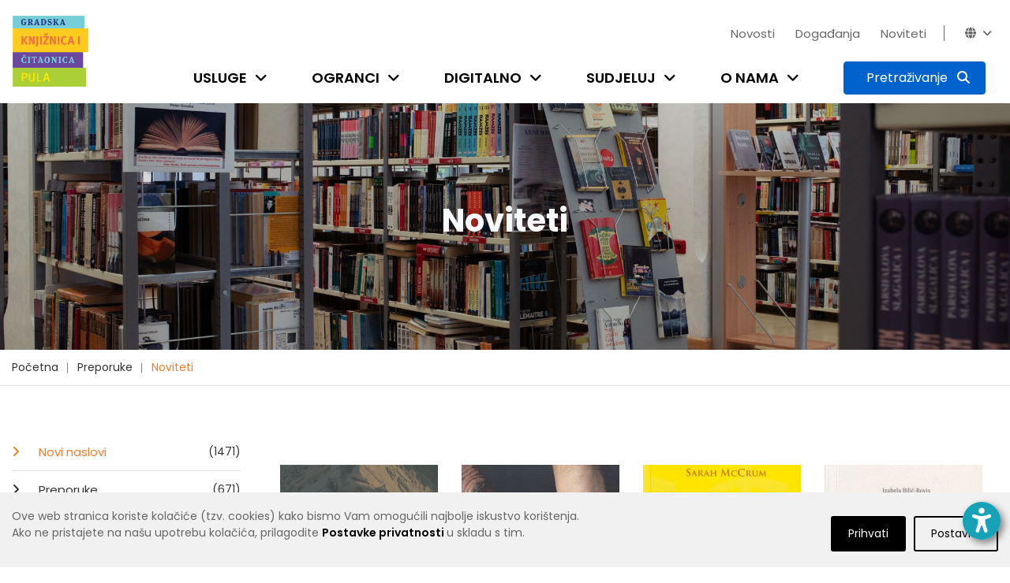

--- FILE ---
content_type: text/html; charset=utf-8
request_url: https://www.gkc-pula.hr/hr/preporuke/noviteti/?page=5&tags=ekonomija+i+novac%2Cumjetnost+i+kultura%2Cpoezija%2Ckratke+pri%C4%8De+i+eseji%2Cpublicistika%2Cputopisi
body_size: 12945
content:


<!doctype html>
<html class="no-js" lang="en" >

<head>
    <meta charset="utf-8">
    <meta http-equiv="x-ua-compatible" content="ie=edge">

    
    <title>Gradska knjižnica i čitaonica Pula - Noviteti</title>

    <meta name="description" content="">
    <meta name="viewport" content="width=device-width, initial-scale=1">

    
    

    <!-- Favicon -->
    <link rel="shortcut icon" type="image/x-icon" href="/static/img/favicon.png">

    <!-- all css here -->
    
        <link rel="stylesheet" type="text/css" href="/static/dist/css/main.min.css">
    

    
    

    <!-- Icons -->
    <link rel="stylesheet" href="/static/css/fontawesome-6.5.2/css/all.min.css"> 

    <link rel="preconnect" href="https://fonts.gstatic.com">
    <link href="https://fonts.googleapis.com/css2?family=Poppins:wght@100;200;300;400;500;600;700;800;900&display=swap" rel="stylesheet">

    <!-- django-privacy-mgmt -->
    

<script src="/static/django_privacy_mgmt/js/libs/jquery.cookie.2.2.0.js"></script>
<script src="/static/django_privacy_mgmt/js/main.js"></script>
    <!--  -->

    <!-- DjangoCMS's styles (must be out of block tag) -->
    
    <link rel="stylesheet" type="text/css" href="/static/django_privacy_mgmt/css/main.css" media="screen"/>
    <link rel="stylesheet" type="text/css" href="/static/css/django_privacy_mgmt/custom_style.css"/>


<link rel="stylesheet" href="/static/css/django_privacy_mgmt/custom_style.css" type="text/css">


</head>

<body class="home-5 ">
    
    <!-- django-privacy-mgmt -->
    







<div id="privacy-banner" class="cookie-bar js-cookie-bar" style="display: none">
    <div class="container banner-container">
        
        <div class="row">
            <div class="banner-text  col-md-7 col-lg-8">
                Ove web stranica koriste kolačiće (tzv. cookies) kako bismo Vam omogućili najbolje iskustvo korištenja.<br class="text-break">Ako ne pristajete na našu upotrebu kolačića, prilagodite <a href="#" class="js-cookie-settings"><strong>Postavke privatnosti </strong></a>u skladu s tim.<br>
            </div>
            <div class="banner-buttons  col-md-5 col-lg-4">
                <a href="#" class="js-cookie-settings banner-settings-button">Postavke</a>
                <a href="#" class="js-cookie-accept banner-accept-button">Prihvati</a>
            </div>
        </div>
    </div>
</div>

    <!-- accessibility -->
    

<div id="acc_toolbar">
    <ul class="options">
        <li>
            <button id="_reset" class="btn btn-small btn-info" type="button" aria-label="Reset font size"><i class="fa fa-times-circle"></i></button>
        </li>
        <li>
            <button id="_increase_font" class="btn btn-small btn-info" type="button" aria-label="Increase font size">+A</button>
        </li>
        <li>
            <button id="_decrease_font" class="btn btn-small btn-info" type="button" aria-label="Decrease font size">-A</button>
        </li>

        
        <li  class="d-none">
            <button id="_grayscale_filter" class="btn btn-small btn-info" type="button"
                    aria-label="Toggle grayscale filter">
                <i class="fa fa-adjust"></i>
            </button>
        </li>
        <li   class="d-none">
            <button id="_invert_filter" class="btn btn-small btn-info" type="button"
                    aria-label="Toggle invert filter">
                <i class="fa fa-tint"></i>
            </button>
        </li>
        

        <li>
            <button id="_high_contrast" class="btn btn-small btn-info" stype="button"
                    aria-label="Toggle high contrast">
                <i class="fa fa-low-vision"></i>
            </button>
        </li>
    </ul>
</div>
<div>
    <button id="_acc_toggle" aria-label="Open accessibility toolbar"><i class="fa fa-universal-access"></i></button>
</div>


    
    

    
    

    
    <!-- header-area-start -->
    <header>
        
        <!-- header-mid-area-start -->
        <div class="header-mid-area">
			<div class="container position-relative">
                <div class="logo-area d-none d-lg-block">
                    <a href="/"><img src="/static/img/logo/gkc-logo-s.png" alt="logo" style="height: 90px; width: auto;"/></a>
                </div>
				<div class="row ml-0 mr-0">
					<div class="col-12 d-flex flex-column justify-content-between">
                        <div class="row justify-content-lg-end justify-content-center pt-lg-4">
                            <div class="account-area language-area text-right d-flex">
                                <ul class="top-bar-menu pages">
                                    
    <li class="cms-menu-item">
        <a href="/hr/novosti/">Novosti</a>
    </li>

    <li class="cms-menu-item">
        <a href="/hr/dogadjanja/">Događanja</a>
    </li>

    <li class="cms-menu-item">
        <a href="/hr/preporuke/noviteti/">Noviteti</a>
    </li>


                                    
                                    <li class="close-icon"><i class="fa fa-close"></i></li>
                                    
                                </ul>
                                <ul class="top-bar-menu languages">
                                    
                                    <li id="top_bar_links_toggle"><a href="#!">Novosti<i class="fa fa-angle-down"></i></a></li>
                                    
                                    <li class="horizontal-menu-divider"><span></span></li>
                                    





<li id="lang_dropdown_toggle" tabindex="0"><i class="fa fa-globe"></i><i class="fa fa-angle-down"></i></i>
    <div class="header-sub">
        <ul>
            
                
                <li class="lang-choice lang-active" data-lang-code="hr"><a href="javascript:void();">Hrvatski</a></li>
                
            
                
                <li class="lang-choice " data-lang-code="it"><a href="javascript:void();">Talijanski</a></li>
                
            
            <li class="d-sm-none"><i class="fa fa-close"></i></li>
        </ul>
    </div>
</li>

                                </ul>
                            </div>
                        </div>
                        <div class="row justify-content-end">
                            <div class="menu-area d-lg-block d-none">
                                <nav>
                                    <ul>
                                        
                                        


	<li class="child">
		<a href="/hr/usluge/upis-i-posudba/">Usluge</a>
		<span class="submenu-trigger" tabindex="0" aria-label="Open submenu"><i class="fa fa-angle-down"></i></span>
	
		<div class="sub-menu">
			<ul>
				


	<li class="child">
		<a href="/hr/usluge/upis-i-posudba/">Učlanjenje u knjižnicu</a>
		
	
	</li>

	<li class="child">
		<a href="/hr/usluge/posudba-vracanje-rezervacija/">Posudba, vraćanje, rezervacija</a>
		
	
	</li>

	<li class="child">
		<a href="/hr/usluge/medjuknjiznicna-posudba/">Međuknjižnična posudba</a>
		
	
	</li>

	<li class="child">
		<a href="/hr/usluge/knjiznicna-gradja/">Knjižnični fond</a>
		
	
	</li>

	<li class="child">
		<a href="/hr/usluge/digitalne-usluge/">Digitalne usluge</a>
		
	
	</li>

	<li class="child">
		<a href="/hr/usluge/internet-i-racunala/">Internet i računala</a>
		
	
	</li>

	<li class="child">
		<a href="/hr/usluge/citaonice/">Čitaonice</a>
		
	
	</li>

	<li class="child">
		<a href="/hr/usluge/knjigomat/">Knjigomat</a>
		
	
	</li>

	<li class="child">
		<a href="/hr/usluge/informacijske-usluge/">Informacijske usluge</a>
		
	
	</li>

	<li class="child">
		<a href="/hr/usluge/knjiga-na-poziv/">Knjiga na poziv</a>
		
	
	</li>

	<li class="child">
		<a href="/hr/usluge/organizacija-programa/">Organizacija programa</a>
		
	
	</li>

	<li class="child">
		<a href="/hr/usluge/cjenik-usluga/">Cjenik usluga</a>
		
	
	</li>

	<li class="child">
		<a href="/hr/usluge/cesta-pitanja/">Česta pitanja</a>
		
	
	</li>


			</ul>
		</div>
	
	</li>

	<li class="child">
		<a href="/hr/ogranci/sredisnja-knjiznica/">Ogranci</a>
		<span class="submenu-trigger" tabindex="0" aria-label="Open submenu"><i class="fa fa-angle-down"></i></span>
	
		<div class="sub-menu">
			<ul>
				


	<li class="child">
		<a href="/hr/ogranci/sredisnja-knjiznica/">Središnja knjižnica</a>
		
	
	</li>

	<li class="child">
		<a href="/hr/ogranci/djecja-knjiznica/">Dječja knjižnica</a>
		
	
	</li>

	<li class="child">
		<a href="/hr/ogranci/knjiznica-veruda/">Knjižnica Veruda</a>
		
	
	</li>

	<li class="child">
		<a href="/hr/ogranci/citaonica-kluba-umirovljenika/">Čitaonica Kluba umirovljenika Pula</a>
		
	
	</li>

	<li class="child">
		<a href="/hr/ogranci/knjiznica-vodnjan/">Knjižnica Vodnjan</a>
		
	
	</li>

	<li class="child">
		<a href="/hr/ogranci/kniznica-zminj/">Knjižnica Žminj</a>
		
	
	</li>

	<li class="child">
		<a href="/hr/ogranci/knjiznicni-stacionar-santorio/">Knjižnični stacionar &quot;Santorio&quot;</a>
		
	
	</li>


			</ul>
		</div>
	
	</li>

	<li class="child">
		<a href="/hr/digitalno/e-katalog/">Digitalno</a>
		<span class="submenu-trigger" tabindex="0" aria-label="Open submenu"><i class="fa fa-angle-down"></i></span>
	
		<div class="sub-menu">
			<ul>
				


	<li class="child">
		<a href="/hr/digitalno/e-katalog/">E-katalog</a>
		
	
	</li>

	<li class="child">
		<a href="/hr/digitalno/posudba-e-knjiga/">Posudba e-knjiga</a>
		
	
	</li>

	<li class="child">
		<a href="/hr/digitalno/upute-za-aplikaciju-e-zaki/">Upute za aplikaciju eZaKi</a>
		
	
	</li>

	<li class="child">
		<a href="/hr/digitalno/digitalizirana-gradja/">Digitalizirana građa</a>
		
	
	</li>

	<li class="child">
		<a href="/hr/digitalno/e-obrasci/">E-obrasci</a>
		
	
	</li>

	<li class="child">
		<a href="/hr/digitalno/drustvene-mreze/">Društvene mreže</a>
		
	
	</li>

	<li class="child">
		<a href="/hr/digitalno/e-izvori/">E-izvori</a>
		
	
	</li>

	<li class="child">
		<a href="/hr/digitalno/retrolab/">RetroLab</a>
		
	
	</li>


			</ul>
		</div>
	
	</li>

	<li class="child">
		<a href="/hr/sudjeluj/kako-darovati-gradju/">Sudjeluj</a>
		<span class="submenu-trigger" tabindex="0" aria-label="Open submenu"><i class="fa fa-angle-down"></i></span>
	
		<div class="sub-menu">
			<ul>
				


	<li class="child">
		<a href="/hr/sudjeluj/kako-darovati-gradju/">Kako darovati građu</a>
		
	
	</li>

	<li class="child">
		<a href="/hr/sudjeluj/pitaj-knjiznicare/">Pitaj knjižničare</a>
		
	
	</li>

	<li class="child">
		<a href="/hr/sudjeluj/predlozi-suradnju/">Predloži suradnju</a>
		
	
	</li>

	<li class="child">
		<a href="/hr/sudjeluj/kako-darovati-knjige/">Predloži nabavu knjige</a>
		
	
	</li>

	<li class="child">
		<a href="/hr/sudjeluj/anketa-digitalne-usluge/">Mišljenje korisnika</a>
		
	
	</li>

	<li class="child">
		<a href="/hr/sudjeluj/citateljski-klubovi/">Čitateljski klubovi</a>
		
	
	</li>


			</ul>
		</div>
	
	</li>

	<li class="child">
		<a href="/hr/o-nama/tko-smo/">O nama</a>
		<span class="submenu-trigger" tabindex="0" aria-label="Open submenu"><i class="fa fa-angle-down"></i></span>
	
		<div class="sub-menu">
			<ul>
				


	<li class="child">
		<a href="/hr/o-nama/tko-smo/">Tko smo?</a>
		
	
	</li>

	<li class="child">
		<a href="/hr/o-nama/kratka-povijest/">Kratka povijest</a>
		
	
	</li>

	<li class="child">
		<a href="/hr/o-nama/misija-vizija-vrijednosti/">Misija, vizija, vrijednosti</a>
		
	
	</li>

	<li class="child">
		<a href="/hr/o-nama/mreza-knjiznica/">Mreža knjižnica</a>
		
	
	</li>

	<li class="child">
		<a href="/hr/o-nama/radno-vrijeme/">Radno vrijeme</a>
		
	
	</li>

	<li class="child">
		<a href="/hr/o-nama/sluzbe/">Županijska matična razvojna služba</a>
		
	
	</li>

	<li class="child">
		<a href="/hr/o-nama/sredisnja-knjiznica-talijana/">Središnja knjižnica Talijana</a>
		
	
	</li>

	<li class="child">
		<a href="/hr/o-nama/dokumenti/">Službene informacije</a>
		
	
	</li>

	<li class="child">
		<a href="/hr/o-nama/natjecaji/">Natječaji</a>
		
	
	</li>

	<li class="child">
		<a href="/hr/o-nama/kontakti/">Kontakti</a>
		
	
	</li>

	<li class="child">
		<a href="/hr/o-nama/impresum/">Impresum</a>
		
	
	</li>

	<li class="child">
		<a href="/hr/o-nama/newsletter/">Newsletter</a>
		
	
	</li>


			</ul>
		</div>
	
	</li>


                                        
                                        
                                        
                                        
                                        <li class="search-btn">
                                            <button type="button" class="btn btn-primary active search-toggle-button p-2" data-toggle="collapse" data-target="#search-menu" aria-expanded="false" aria-label="Pretraživanje">
                                                <span><span id="search_label" class="px-2 d-none d-xl-inline">Pretraživanje</span> <i class="fa fa-search p-0 p-xl"></i></span>
                                                <span><i class="fa fa-close p-0"></i></span>
                                            </button>
                                        </li>
                                    </ul>
                                </nav>
                            </div>
                        </div>
					</div>
				</div>
            </div>
            <div class="collapse" id="search-menu">
                <div class="container">
                    <div class="row justify-content-center">
                        <div class="col-11 col-sm-10 ptb-60">
                            <h5 class="text-white font-weight-normal text-center mb-20">Pretraži katalog knjižnice ili web stranicu</h5>

                            <form id="search-form" action="/hr/rezultati-pretrazivanja/" class="top-search-form " method="get">
                                <div class="input-group mb-40 search-menu-input">
                                    <input type="text" class="form-control-lg search__input" name="q" placeholder="Pretraži" aria-label="Pretraži" aria-describedby="basic-addon2">
                                    
                                    
                                    <div class="input-group-append">
                                        <button class="btn btn-info blue-1 katalog__search__btn" type="button">Katalog</button>
                                        <button class="btn btn-primary blue-2" type="submit" form="search-form">Web stranicu</button>
                                    </div>
                                </div>
                            </form>

                            <div class="row justify-content-center search-menu-links">
                                <div class="col-5 col-sm-4"><a href="https://katalog.gkc-pula.hr/" class="text-white font-weight-normal"><i class="fa fa-link"></i> Pretraži skupni katalog gradskih knjižnica u Istri</a></div>
                                <div class="col-5 col-sm-4"><a href="https://www.ibiblos.com/" class="text-white font-weight-normal"><i class="fa fa-link"></i> Pregledaj e-knjige na iBiblosu</a></div>
                            </div>

                        </div>
                    </div>
                </div>
            </div>
		</div>
        <!-- header-mid-area-end -->

        <!-- mobile-menu-area-start -->
        <div class="mobile-menu-area d-lg-none d-block fix">
            <div class="container">
                <div class="row">
                    <div class="col-lg-12">
                        <div class="mobile-menu">
                            <nav id="mobile-menu-active">
                                <ul id="nav">
                                    
                                    


	<li class="child">
		<a href="/hr/usluge/upis-i-posudba/">Usluge</a>
	
			<ul>
				


	<li class="child">
		<a href="/hr/usluge/upis-i-posudba/">Učlanjenje u knjižnicu</a>
	
	</li>

	<li class="child">
		<a href="/hr/usluge/posudba-vracanje-rezervacija/">Posudba, vraćanje, rezervacija</a>
	
	</li>

	<li class="child">
		<a href="/hr/usluge/medjuknjiznicna-posudba/">Međuknjižnična posudba</a>
	
	</li>

	<li class="child">
		<a href="/hr/usluge/knjiznicna-gradja/">Knjižnični fond</a>
	
	</li>

	<li class="child">
		<a href="/hr/usluge/digitalne-usluge/">Digitalne usluge</a>
	
	</li>

	<li class="child">
		<a href="/hr/usluge/internet-i-racunala/">Internet i računala</a>
	
	</li>

	<li class="child">
		<a href="/hr/usluge/citaonice/">Čitaonice</a>
	
	</li>

	<li class="child">
		<a href="/hr/usluge/knjigomat/">Knjigomat</a>
	
	</li>

	<li class="child">
		<a href="/hr/usluge/informacijske-usluge/">Informacijske usluge</a>
	
	</li>

	<li class="child">
		<a href="/hr/usluge/knjiga-na-poziv/">Knjiga na poziv</a>
	
	</li>

	<li class="child">
		<a href="/hr/usluge/organizacija-programa/">Organizacija programa</a>
	
	</li>

	<li class="child">
		<a href="/hr/usluge/cjenik-usluga/">Cjenik usluga</a>
	
	</li>

	<li class="child">
		<a href="/hr/usluge/cesta-pitanja/">Česta pitanja</a>
	
	</li>




			</ul>
	
	</li>

	<li class="child">
		<a href="/hr/ogranci/sredisnja-knjiznica/">Ogranci</a>
	
			<ul>
				


	<li class="child">
		<a href="/hr/ogranci/sredisnja-knjiznica/">Središnja knjižnica</a>
	
	</li>

	<li class="child">
		<a href="/hr/ogranci/djecja-knjiznica/">Dječja knjižnica</a>
	
	</li>

	<li class="child">
		<a href="/hr/ogranci/knjiznica-veruda/">Knjižnica Veruda</a>
	
	</li>

	<li class="child">
		<a href="/hr/ogranci/citaonica-kluba-umirovljenika/">Čitaonica Kluba umirovljenika Pula</a>
	
	</li>

	<li class="child">
		<a href="/hr/ogranci/knjiznica-vodnjan/">Knjižnica Vodnjan</a>
	
	</li>

	<li class="child">
		<a href="/hr/ogranci/kniznica-zminj/">Knjižnica Žminj</a>
	
	</li>

	<li class="child">
		<a href="/hr/ogranci/knjiznicni-stacionar-santorio/">Knjižnični stacionar &quot;Santorio&quot;</a>
	
	</li>




			</ul>
	
	</li>

	<li class="child">
		<a href="/hr/digitalno/e-katalog/">Digitalno</a>
	
			<ul>
				


	<li class="child">
		<a href="/hr/digitalno/e-katalog/">E-katalog</a>
	
	</li>

	<li class="child">
		<a href="/hr/digitalno/posudba-e-knjiga/">Posudba e-knjiga</a>
	
	</li>

	<li class="child">
		<a href="/hr/digitalno/upute-za-aplikaciju-e-zaki/">Upute za aplikaciju eZaKi</a>
	
	</li>

	<li class="child">
		<a href="/hr/digitalno/digitalizirana-gradja/">Digitalizirana građa</a>
	
	</li>

	<li class="child">
		<a href="/hr/digitalno/e-obrasci/">E-obrasci</a>
	
	</li>

	<li class="child">
		<a href="/hr/digitalno/drustvene-mreze/">Društvene mreže</a>
	
	</li>

	<li class="child">
		<a href="/hr/digitalno/e-izvori/">E-izvori</a>
	
	</li>

	<li class="child">
		<a href="/hr/digitalno/retrolab/">RetroLab</a>
	
	</li>




			</ul>
	
	</li>

	<li class="child">
		<a href="/hr/sudjeluj/kako-darovati-gradju/">Sudjeluj</a>
	
			<ul>
				


	<li class="child">
		<a href="/hr/sudjeluj/kako-darovati-gradju/">Kako darovati građu</a>
	
	</li>

	<li class="child">
		<a href="/hr/sudjeluj/pitaj-knjiznicare/">Pitaj knjižničare</a>
	
	</li>

	<li class="child">
		<a href="/hr/sudjeluj/predlozi-suradnju/">Predloži suradnju</a>
	
	</li>

	<li class="child">
		<a href="/hr/sudjeluj/kako-darovati-knjige/">Predloži nabavu knjige</a>
	
	</li>

	<li class="child">
		<a href="/hr/sudjeluj/anketa-digitalne-usluge/">Mišljenje korisnika</a>
	
	</li>

	<li class="child">
		<a href="/hr/sudjeluj/citateljski-klubovi/">Čitateljski klubovi</a>
	
	</li>




			</ul>
	
	</li>

	<li class="child">
		<a href="/hr/o-nama/tko-smo/">O nama</a>
	
			<ul>
				


	<li class="child">
		<a href="/hr/o-nama/tko-smo/">Tko smo?</a>
	
	</li>

	<li class="child">
		<a href="/hr/o-nama/kratka-povijest/">Kratka povijest</a>
	
	</li>

	<li class="child">
		<a href="/hr/o-nama/misija-vizija-vrijednosti/">Misija, vizija, vrijednosti</a>
	
	</li>

	<li class="child">
		<a href="/hr/o-nama/mreza-knjiznica/">Mreža knjižnica</a>
	
	</li>

	<li class="child">
		<a href="/hr/o-nama/radno-vrijeme/">Radno vrijeme</a>
	
	</li>

	<li class="child">
		<a href="/hr/o-nama/sluzbe/">Županijska matična razvojna služba</a>
	
	</li>

	<li class="child">
		<a href="/hr/o-nama/sredisnja-knjiznica-talijana/">Središnja knjižnica Talijana</a>
	
	</li>

	<li class="child">
		<a href="/hr/o-nama/dokumenti/">Službene informacije</a>
	
	</li>

	<li class="child">
		<a href="/hr/o-nama/natjecaji/">Natječaji</a>
	
	</li>

	<li class="child">
		<a href="/hr/o-nama/kontakti/">Kontakti</a>
	
	</li>

	<li class="child">
		<a href="/hr/o-nama/impresum/">Impresum</a>
	
	</li>

	<li class="child">
		<a href="/hr/o-nama/newsletter/">Newsletter</a>
	
	</li>




			</ul>
	
	</li>




                                    
                                    
                                    
                                    
                                </ul>
                            </nav>
                        </div>
                    </div>
                </div>
            </div>
        </div>
        <!-- mobile-menu-area-end -->
    </header>
    <!-- header-area-end -->

    <!-- header-image-area-start -->
    
        


<div class="section pt-125 pb-130 header-img" style="background-image: url(/media/filer_public_thumbnails/filer_public/1f/fd/1ffd329b-7ce4-4014-b581-5774cf20d060/tds03166.jpg__2500x0_q85_crop_subsampling-2.jpg)">
    <div class="overlay" style="background-color: #000000; opacity: 0.15;"></div>
    <div class="text-center ">
        <h1 class="text-light">
            
                Noviteti
            
        </h1>
    </div>
</div>

    
    <!-- header-image-area-end -->

    <!-- breadcrumbs-area-start -->
    
		<div class="breadcrumbs-area">
			<div class="container">
				<div class="row">
					<div class="col-lg-12">
						<div class="breadcrumbs-menu">
							<ul>
                                


<li>
	<a href="/hr/" >Početna</a>
</li>

<li>
	<a href="/hr/preporuke/" >Preporuke</a>
</li>

<li>
	<a href="/hr/preporuke/noviteti/" class="active">Noviteti</a>
</li>


							</ul>
						</div>
					</div>
				</div>
			</div>
		</div>
    
    <!-- breadcrumbs-area-end -->

    <!-- content-area-start-->
    
        <div id="content_area" class="section content-area">
            <!-- blog-main-area-start -->
            <div class="blog-main-area mb-70">
                <div class="container">
                    <div class="row ">
                        
    <div class="col-lg-3 col-md-12 col-12 order-lg-1 order-2">
        

<div class="single-blog sidebar-mobile">
    
    <div class="left-menu mb-30">
    <ul class="left-menu-list">
        
            <li>
                <a class="active" href="/hr/preporuke/noviteti/">
                    Novi naslovi<span> (1471)</span>
                </a>
            </li>
        
            <li>
                <a class="" href="/hr/preporuke/">
                    Preporuke<span> (671)</span>
                </a>
            </li>
        
            <li>
                <a class="" href="/hr/preporuke/za-djecu-i-mlade/">
                    Djeca i mladi<span> (99)</span>
                </a>
            </li>
        
            <li>
                <a class="" href="/hr/preporuke/knjizevnost/">
                    Književnost<span> (1119)</span>
                </a>
            </li>
        
            <li>
                <a class="" href="/hr/preporuke/publicistika/">
                    Publicistika<span> (341)</span>
                </a>
            </li>
        
            <li>
                <a class="" href="/hr/preporuke/strucna-znanstvena-knjiga/">
                    Stručna / Znanstvena knjiga<span> (77)</span>
                </a>
            </li>
        
    </ul>
</div>

    


    
    
    <div class="blog-tag mb-30">
        <ul class="posts-tag-list">
            
                
                    <li>
                        
                            <a href="?page=5&amp;tags=ekonomija+i+novac%2Cumjetnost+i+kultura%2Cpoezija%2Ckratke+pri%C4%8De+i+eseji%2Cpublicistika%2Cputopisi%2Cslikovnice#content_area" >slikovnice</a>
                        
                    </li>
                
            
                
                    <li>
                        
                            <a href="?page=5&amp;tags=ekonomija+i+novac%2Cumjetnost+i+kultura%2Cpoezija%2Ckratke+pri%C4%8De+i+eseji%2Cpublicistika%2Cputopisi%2Cza+djecu#content_area" >za djecu</a>
                        
                    </li>
                
            
                
                    <li>
                        
                            <a href="?page=5&amp;tags=ekonomija+i+novac%2Cumjetnost+i+kultura%2Cpoezija%2Ckratke+pri%C4%8De+i+eseji%2Cpublicistika%2Cputopisi%2Cdrugo#content_area" >drugo</a>
                        
                    </li>
                
            
                
                    <li>
                        
                            <a href="?page=5&amp;tags=ekonomija+i+novac%2Cumjetnost+i+kultura%2Cpoezija%2Ckratke+pri%C4%8De+i+eseji%2Cpublicistika%2Cputopisi%2Ckultura+%C5%BEivljenja#content_area" >kultura življenja</a>
                        
                    </li>
                
            
                
                    <li>
                        
                            <a href="?page=5&amp;tags=ekonomija+i+novac%2Cumjetnost+i+kultura%2Cpoezija%2Ckratke+pri%C4%8De+i+eseji%2Cpublicistika%2Cputopisi%2Cduhovnost#content_area" >duhovnost</a>
                        
                    </li>
                
            
                
                    <li>
                        
                            <a href="?page=5&amp;tags=ekonomija+i+novac%2Cumjetnost+i+kultura%2Cpoezija%2Ckratke+pri%C4%8De+i+eseji%2Cpublicistika%2Cputopisi%2Cakcija+i+avantura#content_area" >akcija i avantura</a>
                        
                    </li>
                
            
                
                    <li>
                        
                            <a href="?page=5&amp;tags=ekonomija+i+novac%2Cumjetnost+i+kultura%2Cpoezija%2Ckratke+pri%C4%8De+i+eseji%2Cpublicistika%2Cputopisi%2Cpri%C4%8De+i+romani#content_area" >priče i romani</a>
                        
                    </li>
                
            
                
                    <li>
                        
                            <a href="?page=5&amp;tags=ekonomija+i+novac%2Cumjetnost+i+kultura%2Cpoezija%2Ckratke+pri%C4%8De+i+eseji%2Cpublicistika%2Cputopisi%2Cznanstvena+fantastika+i+fantasy#content_area" >znanstvena fantastika i fantasy</a>
                        
                    </li>
                
            
                
                    <li>
                        
                            <a href="?page=5&amp;tags=ekonomija+i+novac%2Cumjetnost+i+kultura%2Cpoezija%2Ckratke+pri%C4%8De+i+eseji%2Cpublicistika%2Cputopisi%2Cpovijest+i+politika#content_area" >povijest i politika</a>
                        
                    </li>
                
            
                
                    <li>
                        
                            <a href="?page=5&amp;tags=ekonomija+i+novac%2Cumjetnost+i+kultura%2Cpoezija%2Ckratke+pri%C4%8De+i+eseji%2Cpublicistika%2Cputopisi%2Ckrimi%C4%87#content_area" >krimić</a>
                        
                    </li>
                
            
                
                    <li>
                        
                            <a href="?page=5&amp;tags=ekonomija+i+novac%2Cumjetnost+i+kultura%2Cpoezija%2Ckratke+pri%C4%8De+i+eseji%2Cpublicistika%2Cputopisi%2Csuvremena+knji%C5%BEevnost#content_area" >suvremena književnost</a>
                        
                    </li>
                
            
                
                    <li>
                        
                            <a href="?page=5&amp;tags=ekonomija+i+novac%2Cumjetnost+i+kultura%2Cpoezija%2Ckratke+pri%C4%8De+i+eseji%2Cpublicistika%2Cputopisi%2Cpovijesna+i+ratna+proza#content_area" >povijesna i ratna proza</a>
                        
                    </li>
                
            
                
                    <li>
                        
                            <a href="?page=5&amp;tags=ekonomija+i+novac%2Cumjetnost+i+kultura%2Cpoezija%2Ckratke+pri%C4%8De+i+eseji%2Cpublicistika%2Cputopisi%2Cljubavni#content_area" >ljubavni</a>
                        
                    </li>
                
            
                
                    <li>
                        
                            <a href="?page=5&amp;tags=ekonomija+i+novac%2Cumjetnost+i+kultura%2Cpoezija%2Ckratke+pri%C4%8De+i+eseji%2Cpublicistika%2Cputopisi%2Cbiografije#content_area" >biografije</a>
                        
                    </li>
                
            
                
                    <li>
                        
                            <a href="?page=5&amp;tags=ekonomija+i+novac%2Cumjetnost+i+kultura%2Cpoezija%2Ckratke+pri%C4%8De+i+eseji%2Cputopisi#content_area" class="tag-active">publicistika</a>
                        
                    </li>
                
            
                
                    <li>
                        
                            <a href="?page=5&amp;tags=ekonomija+i+novac%2Cumjetnost+i+kultura%2Cpoezija%2Ckratke+pri%C4%8De+i+eseji%2Cpublicistika%2Cputopisi%2Cstrip#content_area" >strip</a>
                        
                    </li>
                
            
                
                    <li>
                        
                            <a href="?page=5&amp;tags=ekonomija+i+novac%2Cumjetnost+i+kultura%2Cpoezija%2Ckratke+pri%C4%8De+i+eseji%2Cpublicistika%2Cputopisi%2Cpopularna+znanost#content_area" >popularna znanost</a>
                        
                    </li>
                
            
                
                    <li>
                        
                            <a href="?page=5&amp;tags=ekonomija+i+novac%2Cumjetnost+i+kultura%2Cpoezija%2Cpublicistika%2Cputopisi#content_area" class="tag-active">kratke priče i eseji</a>
                        
                    </li>
                
            
                
                    <li>
                        
                            <a href="?page=5&amp;tags=ekonomija+i+novac%2Cumjetnost+i+kultura%2Cpoezija%2Ckratke+pri%C4%8De+i+eseji%2Cpublicistika%2Cputopisi%2Ctriler#content_area" >triler</a>
                        
                    </li>
                
            
                
                    <li>
                        
                            <a href="?page=5&amp;tags=ekonomija+i+novac%2Cumjetnost+i+kultura%2Cpoezija%2Ckratke+pri%C4%8De+i+eseji%2Cpublicistika%2Cputopisi%2Czavi%C4%8Dajno#content_area" >zavičajno</a>
                        
                    </li>
                
            
                
                    <li>
                        
                            <a href="?page=5&amp;tags=ekonomija+i+novac%2Cumjetnost+i+kultura%2Cpoezija%2Ckratke+pri%C4%8De+i+eseji%2Cpublicistika#content_area" class="tag-active">putopisi</a>
                        
                    </li>
                
            
                
                    <li>
                        
                            <a href="?page=5&amp;tags=ekonomija+i+novac%2Cumjetnost+i+kultura%2Cpoezija%2Ckratke+pri%C4%8De+i+eseji%2Cpublicistika%2Cputopisi%2C%28auto%29biografska+proza#content_area" >(auto)biografska proza</a>
                        
                    </li>
                
            
                
                    <li>
                        
                            <a href="?page=5&amp;tags=ekonomija+i+novac%2Cumjetnost+i+kultura%2Ckratke+pri%C4%8De+i+eseji%2Cpublicistika%2Cputopisi#content_area" class="tag-active">poezija</a>
                        
                    </li>
                
            
                
                    <li>
                        
                            <a href="?page=5&amp;tags=umjetnost+i+kultura%2Cpoezija%2Ckratke+pri%C4%8De+i+eseji%2Cpublicistika%2Cputopisi#content_area" class="tag-active">ekonomija i novac</a>
                        
                    </li>
                
            
                
                    <li>
                        
                            <a href="?page=5&amp;tags=ekonomija+i+novac%2Cumjetnost+i+kultura%2Cpoezija%2Ckratke+pri%C4%8De+i+eseji%2Cpublicistika%2Cputopisi%2Choror#content_area" >horor</a>
                        
                    </li>
                
            
                
                    <li>
                        
                            <a href="?page=5&amp;tags=ekonomija+i+novac%2Cumjetnost+i+kultura%2Cpoezija%2Ckratke+pri%C4%8De+i+eseji%2Cpublicistika%2Cputopisi%2Cljubavna+i+erotska+proza#content_area" >ljubavna i erotska proza</a>
                        
                    </li>
                
            
                
                    <li>
                        
                            <a href="?page=5&amp;tags=ekonomija+i+novac%2Cumjetnost+i+kultura%2Cpoezija%2Ckratke+pri%C4%8De+i+eseji%2Cpublicistika%2Cputopisi%2Cpopularna+psihologija#content_area" >popularna psihologija</a>
                        
                    </li>
                
            
                
                    <li>
                        
                            <a href="?page=5&amp;tags=ekonomija+i+novac%2Cpoezija%2Ckratke+pri%C4%8De+i+eseji%2Cpublicistika%2Cputopisi#content_area" class="tag-active">umjetnost i kultura</a>
                        
                    </li>
                
            
                
                    <li>
                        
                            <a href="?page=5&amp;tags=ekonomija+i+novac%2Cumjetnost+i+kultura%2Cpoezija%2Ckratke+pri%C4%8De+i+eseji%2Cpublicistika%2Cputopisi%2Cekologija#content_area" >ekologija</a>
                        
                    </li>
                
            
                
                    <li>
                        
                            <a href="?page=5&amp;tags=ekonomija+i+novac%2Cumjetnost+i+kultura%2Cpoezija%2Ckratke+pri%C4%8De+i+eseji%2Cpublicistika%2Cputopisi%2Cpovijesni+roman#content_area" >povijesni roman</a>
                        
                    </li>
                
            
                
                    <li>
                        
                            <a href="?page=5&amp;tags=ekonomija+i+novac%2Cumjetnost+i+kultura%2Cpoezija%2Ckratke+pri%C4%8De+i+eseji%2Cpublicistika%2Cputopisi%2Cnarrativa+straniera#content_area" >narrativa straniera</a>
                        
                    </li>
                
            
                
                    <li>
                        
                            <a href="?page=5&amp;tags=ekonomija+i+novac%2Cumjetnost+i+kultura%2Cpoezija%2Ckratke+pri%C4%8De+i+eseji%2Cpublicistika%2Cputopisi%2CNarrativa#content_area" >Narrativa</a>
                        
                    </li>
                
            
                
                    <li>
                        
                            <a href="?page=5&amp;tags=ekonomija+i+novac%2Cumjetnost+i+kultura%2Cpoezija%2Ckratke+pri%C4%8De+i+eseji%2Cpublicistika%2Cputopisi%2Cstoria#content_area" >storia</a>
                        
                    </li>
                
            
                
                    <li>
                        
                            <a href="?page=5&amp;tags=ekonomija+i+novac%2Cumjetnost+i+kultura%2Cpoezija%2Ckratke+pri%C4%8De+i+eseji%2Cpublicistika%2Cputopisi%2Cfilozofija#content_area" >filozofija</a>
                        
                    </li>
                
            
                
                    <li>
                        
                            <a href="?page=5&amp;tags=ekonomija+i+novac%2Cumjetnost+i+kultura%2Cpoezija%2Ckratke+pri%C4%8De+i+eseji%2Cpublicistika%2Cputopisi%2Crat#content_area" class="tag-active">rat</a>
                        
                    </li>
                
            
                
                    <li>
                        
                            <a href="?page=5&amp;tags=ekonomija+i+novac%2Cumjetnost+i+kultura%2Cpoezija%2Ckratke+pri%C4%8De+i+eseji%2Cpublicistika%2Cputopisi%2Chumor#content_area" >humor</a>
                        
                    </li>
                
            
                
                    <li>
                        
                            <a href="?page=5&amp;tags=ekonomija+i+novac%2Cumjetnost+i+kultura%2Cpoezija%2Ckratke+pri%C4%8De+i+eseji%2Cpublicistika%2Cputopisi%2Croman#content_area" >roman</a>
                        
                    </li>
                
            
                
                    <li>
                        
                            <a href="?page=5&amp;tags=ekonomija+i+novac%2Cumjetnost+i+kultura%2Cpoezija%2Ckratke+pri%C4%8De+i+eseji%2Cpublicistika%2Cputopisi%2Cautobiografski+roman#content_area" >autobiografski roman</a>
                        
                    </li>
                
            
                
                    <li>
                        
                            <a href="?page=5&amp;tags=ekonomija+i+novac%2Cumjetnost+i+kultura%2Cpoezija%2Ckratke+pri%C4%8De+i+eseji%2Cpublicistika%2Cputopisi%2Cbajke+i+basne#content_area" >bajke i basne</a>
                        
                    </li>
                
            
                
                    <li>
                        
                            <a href="?page=5&amp;tags=ekonomija+i+novac%2Cumjetnost+i+kultura%2Cpoezija%2Ckratke+pri%C4%8De+i+eseji%2Cpublicistika%2Cputopisi%2Cza+odrasle#content_area" >za odrasle</a>
                        
                    </li>
                
            
                
                    <li>
                        
                            <a href="?page=5&amp;tags=ekonomija+i+novac%2Cumjetnost+i+kultura%2Cpoezija%2Ckratke+pri%C4%8De+i+eseji%2Cpublicistika%2Cputopisi%2Cfantasy#content_area" >fantasy</a>
                        
                    </li>
                
            
                
                    <li>
                        
                            <a href="?page=5&amp;tags=ekonomija+i+novac%2Cumjetnost+i+kultura%2Cpoezija%2Ckratke+pri%C4%8De+i+eseji%2Cpublicistika%2Cputopisi%2Chumor+i+satira#content_area" >humor i satira</a>
                        
                    </li>
                
            
                
                    <li>
                        
                            <a href="?page=5&amp;tags=ekonomija+i+novac%2Cumjetnost+i+kultura%2Cpoezija%2Ckratke+pri%C4%8De+i+eseji%2Cpublicistika%2Cputopisi%2Ceseji#content_area" class="tag-active">eseji</a>
                        
                    </li>
                
            
                
                    <li>
                        
                            <a href="?page=5&amp;tags=ekonomija+i+novac%2Cumjetnost+i+kultura%2Cpoezija%2Ckratke+pri%C4%8De+i+eseji%2Cpublicistika%2Cputopisi%2Ckuharica#content_area" >kuharica</a>
                        
                    </li>
                
            
                
                    <li>
                        
                            <a href="?page=5&amp;tags=ekonomija+i+novac%2Cumjetnost+i+kultura%2Cpoezija%2Ckratke+pri%C4%8De+i+eseji%2Cpublicistika%2Cputopisi%2Czdravlje#content_area" >zdravlje</a>
                        
                    </li>
                
            
                
                    <li>
                        
                            <a href="?page=5&amp;tags=ekonomija+i+novac%2Cumjetnost+i+kultura%2Cpoezija%2Ckratke+pri%C4%8De+i+eseji%2Cpublicistika%2Cputopisi%2Cinformacijska+tehnologija#content_area" >informacijska tehnologija</a>
                        
                    </li>
                
            
                
                    <li>
                        
                            <a href="?page=5&amp;tags=ekonomija+i+novac%2Cumjetnost+i+kultura%2Cpoezija%2Ckratke+pri%C4%8De+i+eseji%2Cpublicistika%2Cputopisi%2Cgeografija#content_area" >geografija</a>
                        
                    </li>
                
            
                
                    <li>
                        
                            <a href="?page=5&amp;tags=ekonomija+i+novac%2Cumjetnost+i+kultura%2Cpoezija%2Ckratke+pri%C4%8De+i+eseji%2Cpublicistika%2Cputopisi%2Cknji%C5%BEevna+kritika#content_area" >književna kritika</a>
                        
                    </li>
                
            
                
                    <li>
                        
                            <a href="?page=5&amp;tags=ekonomija+i+novac%2Cumjetnost+i+kultura%2Cpoezija%2Ckratke+pri%C4%8De+i+eseji%2Cpublicistika%2Cputopisi%2Cklasici#content_area" >klasici</a>
                        
                    </li>
                
            
        </ul>
    </div>


</div>

    </div>
    <div class="col-lg-9 col-md-12 col-12 order-lg-2 order-1 books-list">
        <div class="blog-main-wrapper">
            <div class="blog-title-detail">
                <h2></h2>
            </div>
            <div class="row">
                 
                
                    <div class="col-xl-3 col-lg-3 col-md-3 col-sm-3 col-6">
                        <!-- single-product-start -->
                        <div class="product-wrapper mb-40 hidden-md hidden-sm">
                            <div class="product-img">
                                <a href="/hr/preporuke/noviteti/2845/hram-rome-i-augusta-u-puli/" tabindex="-1">
                                    <img src="/media/uploads/images/news/Hram_Rome_i_Augusta_u_Puli.jpg.700x900_q85_crop_upscale.jpg" alt="Hram Rome i Augusta u Puli" class="primary" />
                                </a>
                            </div>
                            <div class="product-details text-center">
                                
                                
                                <a href="/hr/preporuke/noviteti/2845/hram-rome-i-augusta-u-puli/">Hram Rome i Augusta u Puli</a>
                                <p>None</p>
                            </div>
                        </div>
                        <!-- single-product-end -->
                    </div>
                
                    <div class="col-xl-3 col-lg-3 col-md-3 col-sm-3 col-6">
                        <!-- single-product-start -->
                        <div class="product-wrapper mb-40 hidden-md hidden-sm">
                            <div class="product-img">
                                <a href="/hr/preporuke/noviteti/2844/filozofija-buduceg/" tabindex="-1">
                                    <img src="/media/uploads/images/news/Filozofija_buduceg.jpg.700x900_q85_crop_upscale.jpg" alt="Filozofija budućeg" class="primary" />
                                </a>
                            </div>
                            <div class="product-details text-center">
                                
                                
                                <a href="/hr/preporuke/noviteti/2844/filozofija-buduceg/">Filozofija budućeg</a>
                                <p>Nenad Vertovšek</p>
                            </div>
                        </div>
                        <!-- single-product-end -->
                    </div>
                
                    <div class="col-xl-3 col-lg-3 col-md-3 col-sm-3 col-6">
                        <!-- single-product-start -->
                        <div class="product-wrapper mb-40 hidden-md hidden-sm">
                            <div class="product-img">
                                <a href="/hr/preporuke/noviteti/2850/volite-novac-novac-voli-vas/" tabindex="-1">
                                    <img src="/media/uploads/images/news/Volite_novac_novac_voli_vas.jpg.700x900_q85_crop_upscale.jpg" alt="Volite novac, novac voli vas" class="primary" />
                                </a>
                            </div>
                            <div class="product-details text-center">
                                
                                
                                <a href="/hr/preporuke/noviteti/2850/volite-novac-novac-voli-vas/">Volite novac, novac voli vas</a>
                                <p>Sarah McCrum</p>
                            </div>
                        </div>
                        <!-- single-product-end -->
                    </div>
                
                    <div class="col-xl-3 col-lg-3 col-md-3 col-sm-3 col-6">
                        <!-- single-product-start -->
                        <div class="product-wrapper mb-40 hidden-md hidden-sm">
                            <div class="product-img">
                                <a href="/hr/preporuke/noviteti/2817/ziva-zipka/" tabindex="-1">
                                    <img src="/media/uploads/images/news/Ziva_zipka.jpg.700x900_q85_crop_upscale.jpg" alt="Živa zipka" class="primary" />
                                </a>
                            </div>
                            <div class="product-details text-center">
                                
                                
                                <a href="/hr/preporuke/noviteti/2817/ziva-zipka/">Živa zipka</a>
                                <p>Izabela Bilić-Rovis</p>
                            </div>
                        </div>
                        <!-- single-product-end -->
                    </div>
                
                    <div class="col-xl-3 col-lg-3 col-md-3 col-sm-3 col-6">
                        <!-- single-product-start -->
                        <div class="product-wrapper mb-40 hidden-md hidden-sm">
                            <div class="product-img">
                                <a href="/hr/preporuke/noviteti/2842/nisam-se-pripremila/" tabindex="-1">
                                    <img src="/media/uploads/images/news/Nisam_se_pripremila.jpg.700x900_q85_crop_upscale.jpg" alt="Nisam se pripremila" class="primary" />
                                </a>
                            </div>
                            <div class="product-details text-center">
                                
                                
                                <a href="/hr/preporuke/noviteti/2842/nisam-se-pripremila/">Nisam se pripremila</a>
                                <p>Snježana Akrap-Sušac</p>
                            </div>
                        </div>
                        <!-- single-product-end -->
                    </div>
                
                    <div class="col-xl-3 col-lg-3 col-md-3 col-sm-3 col-6">
                        <!-- single-product-start -->
                        <div class="product-wrapper mb-40 hidden-md hidden-sm">
                            <div class="product-img">
                                <a href="/hr/preporuke/noviteti/2673/puding-od-vanilije/" tabindex="-1">
                                    <img src="/media/uploads/images/news/Puding_od_vanilije.jpg.700x900_q85_crop_upscale.jpg" alt="Puding od vanilije" class="primary" />
                                </a>
                            </div>
                            <div class="product-details text-center">
                                
                                
                                <a href="/hr/preporuke/noviteti/2673/puding-od-vanilije/">Puding od vanilije</a>
                                <p>Vedrana Rudan</p>
                            </div>
                        </div>
                        <!-- single-product-end -->
                    </div>
                
                    <div class="col-xl-3 col-lg-3 col-md-3 col-sm-3 col-6">
                        <!-- single-product-start -->
                        <div class="product-wrapper mb-40 hidden-md hidden-sm">
                            <div class="product-img">
                                <a href="/hr/preporuke/noviteti/2672/tajnovita-uvala-u-hrvatskoj/" tabindex="-1">
                                    <img src="/media/uploads/images/news/Tajnovita_uvala_u_Hrvatskoj.jpg.700x900_q85_crop_upscale.jpg" alt="Tajnovita uvala u Hrvatskoj" class="primary" />
                                </a>
                            </div>
                            <div class="product-details text-center">
                                
                                
                                <a href="/hr/preporuke/noviteti/2672/tajnovita-uvala-u-hrvatskoj/">Tajnovita uvala u Hrvatskoj</a>
                                <p>Julie Caplin</p>
                            </div>
                        </div>
                        <!-- single-product-end -->
                    </div>
                
                    <div class="col-xl-3 col-lg-3 col-md-3 col-sm-3 col-6">
                        <!-- single-product-start -->
                        <div class="product-wrapper mb-40 hidden-md hidden-sm">
                            <div class="product-img">
                                <a href="/hr/preporuke/noviteti/2666/pravo-elektronickog-placanja/" tabindex="-1">
                                    <img src="/media/uploads/images/news/Pravo_elektronickog_placanja.jpg.700x900_q85_crop_upscale.jpg" alt="Pravo elektroničkog plaćanja" class="primary" />
                                </a>
                            </div>
                            <div class="product-details text-center">
                                
                                
                                <a href="/hr/preporuke/noviteti/2666/pravo-elektronickog-placanja/">Pravo elektroničkog plaćanja</a>
                                <p>Marko Perkušić</p>
                            </div>
                        </div>
                        <!-- single-product-end -->
                    </div>
                
                    <div class="col-xl-3 col-lg-3 col-md-3 col-sm-3 col-6">
                        <!-- single-product-start -->
                        <div class="product-wrapper mb-40 hidden-md hidden-sm">
                            <div class="product-img">
                                <a href="/hr/preporuke/noviteti/2663/iza-mjesecevih-planina/" tabindex="-1">
                                    <img src="/media/uploads/images/news/Iza_mjesecevih_planina.jpg.700x900_q85_crop_upscale.jpg" alt="Iza Mjesečevih planina" class="primary" />
                                </a>
                            </div>
                            <div class="product-details text-center">
                                
                                
                                <a href="/hr/preporuke/noviteti/2663/iza-mjesecevih-planina/">Iza Mjesečevih planina</a>
                                <p>Hrvoje Ivančić</p>
                            </div>
                        </div>
                        <!-- single-product-end -->
                    </div>
                
                    <div class="col-xl-3 col-lg-3 col-md-3 col-sm-3 col-6">
                        <!-- single-product-start -->
                        <div class="product-wrapper mb-40 hidden-md hidden-sm">
                            <div class="product-img">
                                <a href="/hr/preporuke/noviteti/2659/nexus-haiku/" tabindex="-1">
                                    <img src="/media/uploads/images/news/Nexus_haiku.jpg.700x900_q85_crop_upscale.jpg" alt="NEXUS haiku" class="primary" />
                                </a>
                            </div>
                            <div class="product-details text-center">
                                
                                
                                <a href="/hr/preporuke/noviteti/2659/nexus-haiku/">NEXUS haiku</a>
                                <p>Michael Dudley, Tomislav Maretić, Dejan Pavlinović</p>
                            </div>
                        </div>
                        <!-- single-product-end -->
                    </div>
                
                    <div class="col-xl-3 col-lg-3 col-md-3 col-sm-3 col-6">
                        <!-- single-product-start -->
                        <div class="product-wrapper mb-40 hidden-md hidden-sm">
                            <div class="product-img">
                                <a href="/hr/preporuke/noviteti/2654/topnicki-dnevnici/" tabindex="-1">
                                    <img src="/media/uploads/images/news/Topnicki_dnevnici.jpg.700x900_q85_crop_upscale.jpg" alt="Topnički dnevnici" class="primary" />
                                </a>
                            </div>
                            <div class="product-details text-center">
                                
                                
                                <a href="/hr/preporuke/noviteti/2654/topnicki-dnevnici/">Topnički dnevnici</a>
                                <p>Nenad Marjanović dr. Fric</p>
                            </div>
                        </div>
                        <!-- single-product-end -->
                    </div>
                
                    <div class="col-xl-3 col-lg-3 col-md-3 col-sm-3 col-6">
                        <!-- single-product-start -->
                        <div class="product-wrapper mb-40 hidden-md hidden-sm">
                            <div class="product-img">
                                <a href="/hr/preporuke/noviteti/2653/cudan-hotel/" tabindex="-1">
                                    <img src="/media/uploads/images/news/Cudan_hotel.jpg.700x900_q85_crop_upscale.jpg" alt="Čudan hotel" class="primary" />
                                </a>
                            </div>
                            <div class="product-details text-center">
                                
                                
                                <a href="/hr/preporuke/noviteti/2653/cudan-hotel/">Čudan hotel</a>
                                <p>Eimear McBride</p>
                            </div>
                        </div>
                        <!-- single-product-end -->
                    </div>
                
                    <div class="col-xl-3 col-lg-3 col-md-3 col-sm-3 col-6">
                        <!-- single-product-start -->
                        <div class="product-wrapper mb-40 hidden-md hidden-sm">
                            <div class="product-img">
                                <a href="/hr/preporuke/noviteti/2643/pulski-eseji/" tabindex="-1">
                                    <img src="/media/uploads/images/news/Pulski_eseji.jpg.700x900_q85_crop_upscale.jpg" alt="Pulski eseji" class="primary" />
                                </a>
                            </div>
                            <div class="product-details text-center">
                                
                                
                                <a href="/hr/preporuke/noviteti/2643/pulski-eseji/">Pulski eseji</a>
                                <p>Jelena Lužina</p>
                            </div>
                        </div>
                        <!-- single-product-end -->
                    </div>
                
                    <div class="col-xl-3 col-lg-3 col-md-3 col-sm-3 col-6">
                        <!-- single-product-start -->
                        <div class="product-wrapper mb-40 hidden-md hidden-sm">
                            <div class="product-img">
                                <a href="/hr/preporuke/noviteti/2638/alpinist/" tabindex="-1">
                                    <img src="/media/uploads/images/news/Alpinist.jpg.700x900_q85_crop_upscale.jpg" alt="Alpinist" class="primary" />
                                </a>
                            </div>
                            <div class="product-details text-center">
                                
                                
                                <a href="/hr/preporuke/noviteti/2638/alpinist/">Alpinist</a>
                                <p>Borislav Aleraj</p>
                            </div>
                        </div>
                        <!-- single-product-end -->
                    </div>
                
                    <div class="col-xl-3 col-lg-3 col-md-3 col-sm-3 col-6">
                        <!-- single-product-start -->
                        <div class="product-wrapper mb-40 hidden-md hidden-sm">
                            <div class="product-img">
                                <a href="/hr/preporuke/noviteti/2636/covjek-u-svome-vremenu/" tabindex="-1">
                                    <img src="/media/uploads/images/news/Covjek_u_svome_vremenu.jpg.700x900_q85_crop_upscale.jpg" alt="Čovjek u svome vremenu" class="primary" />
                                </a>
                            </div>
                            <div class="product-details text-center">
                                
                                
                                <a href="/hr/preporuke/noviteti/2636/covjek-u-svome-vremenu/">Čovjek u svome vremenu</a>
                                <p>Mario Kalčić</p>
                            </div>
                        </div>
                        <!-- single-product-end -->
                    </div>
                
                    <div class="col-xl-3 col-lg-3 col-md-3 col-sm-3 col-6">
                        <!-- single-product-start -->
                        <div class="product-wrapper mb-40 hidden-md hidden-sm">
                            <div class="product-img">
                                <a href="/hr/preporuke/noviteti/2625/eseji-svjetla-i-tame/" tabindex="-1">
                                    <img src="/media/uploads/images/news/Eseji.jpg.700x900_q85_crop_upscale.jpg" alt="Eseji svjetla i tame" class="primary" />
                                </a>
                            </div>
                            <div class="product-details text-center">
                                
                                
                                <a href="/hr/preporuke/noviteti/2625/eseji-svjetla-i-tame/">Eseji svjetla i tame</a>
                                <p>Ivan Supek</p>
                            </div>
                        </div>
                        <!-- single-product-end -->
                    </div>
                
                    <div class="col-xl-3 col-lg-3 col-md-3 col-sm-3 col-6">
                        <!-- single-product-start -->
                        <div class="product-wrapper mb-40 hidden-md hidden-sm">
                            <div class="product-img">
                                <a href="/hr/preporuke/noviteti/2632/panoptikum/" tabindex="-1">
                                    <img src="/media/uploads/images/news/Panoptikum.jpg.700x900_q85_crop_upscale.jpg" alt="Panoptikum" class="primary" />
                                </a>
                            </div>
                            <div class="product-details text-center">
                                
                                
                                <a href="/hr/preporuke/noviteti/2632/panoptikum/">Panoptikum</a>
                                <p>Joseph Roth</p>
                            </div>
                        </div>
                        <!-- single-product-end -->
                    </div>
                
                    <div class="col-xl-3 col-lg-3 col-md-3 col-sm-3 col-6">
                        <!-- single-product-start -->
                        <div class="product-wrapper mb-40 hidden-md hidden-sm">
                            <div class="product-img">
                                <a href="/hr/preporuke/noviteti/2631/moral-muzike/" tabindex="-1">
                                    <img src="/media/uploads/images/news/Moral_muzike.jpg.700x900_q85_crop_upscale.jpg" alt="Moral muzike" class="primary" />
                                </a>
                            </div>
                            <div class="product-details text-center">
                                
                                
                                <a href="/hr/preporuke/noviteti/2631/moral-muzike/">Moral muzike</a>
                                <p>Rudolf Kassner</p>
                            </div>
                        </div>
                        <!-- single-product-end -->
                    </div>
                
                    <div class="col-xl-3 col-lg-3 col-md-3 col-sm-3 col-6">
                        <!-- single-product-start -->
                        <div class="product-wrapper mb-40 hidden-md hidden-sm">
                            <div class="product-img">
                                <a href="/hr/preporuke/noviteti/2471/abecede-o-knjigama-i-ljudima/" tabindex="-1">
                                    <img src="/media/uploads/images/news/Abecede.jpg.700x900_q85_crop_upscale.jpg" alt="Abecede : o knjigama i ljudima" class="primary" />
                                </a>
                            </div>
                            <div class="product-details text-center">
                                
                                
                                <a href="/hr/preporuke/noviteti/2471/abecede-o-knjigama-i-ljudima/">Abecede : o knjigama i ljudima</a>
                                <p>Claudio Magris</p>
                            </div>
                        </div>
                        <!-- single-product-end -->
                    </div>
                
            </div>
        </div>
        <!-- pagination-area-start -->
        

<div class="pagination-area">
    
    <div class="page-number">
        <ul class="ul-pagination">
            
                <li><a href="?page=4&amp;tags=ekonomija+i+novac%2Cumjetnost+i+kultura%2Cpoezija%2Ckratke+pri%C4%8De+i+eseji%2Cpublicistika%2Cputopisi#content_area" class="prev"><i class="fa fa-angle-left"></i>Prethodna</a></li>
            
            
                
                    
                        <li><a href="?page=1&amp;tags=ekonomija+i+novac%2Cumjetnost+i+kultura%2Cpoezija%2Ckratke+pri%C4%8De+i+eseji%2Cpublicistika%2Cputopisi#content_area">1</a></li>
                    
                
            
                
                    
                        <li><a href="?page=2&amp;tags=ekonomija+i+novac%2Cumjetnost+i+kultura%2Cpoezija%2Ckratke+pri%C4%8De+i+eseji%2Cpublicistika%2Cputopisi#content_area">2</a></li>
                    
                
            
                
                    
                        <li><a href="?page=3&amp;tags=ekonomija+i+novac%2Cumjetnost+i+kultura%2Cpoezija%2Ckratke+pri%C4%8De+i+eseji%2Cpublicistika%2Cputopisi#content_area">3</a></li>
                    
                
            
                
                    
                        <li><a href="?page=4&amp;tags=ekonomija+i+novac%2Cumjetnost+i+kultura%2Cpoezija%2Ckratke+pri%C4%8De+i+eseji%2Cpublicistika%2Cputopisi#content_area">4</a></li>
                    
                
            
                
                    
                        <li><span class="active">5</span></li>
                    
                
            
            
                
            
        </ul>
    </div>
</div>


        <!-- pagination-area-end -->
    </div>

                    </div>
                </div>
            </div>
            <!-- blog-main-area-end -->
        </div>
    
    <!-- content-area-end-->

    
        <!-- footer-area-start -->
        <footer>
            <!-- footer-top-start -->
            <div class="footer-top">
                <div class="container">
                    <div class="row">
                        <div class="col-lg-12">

                            <div class="footer-top-menu bb-2">
                                <nav>
                                    
                                        <ul>
                                            <li><a href="#">Početna</a></li>
                                            <li><a href="#">Izjava o pristupačnosti</a></li>
                                            <li><a href="#" class="js-cookie-settings">Postavke privatnosti</a></li>
                                            <li><a href="#">GDPR</a></li>
                                        </ul>
                                    
                                </nav>
                            </div>
                        </div>
                    </div>
                </div>
            </div>
            <!-- footer-top-start -->
            <!-- footer-mid-start -->
            <div class="footer-mid ptb-50">
                <div class="container">
                    <div class="row">
                        <div class="col-lg-8 col-md-12">
                            <div class="row">
                                <div class="col-lg-4 col-md-4 col-12">
                                    <div class="single-footer br-2 xs-mb">
                                        <div class="footer-title mb-20">
                                            <h3>Usluge</h3>
                                        </div>
                                        <div class="footer-mid-menu">
                                            
<ul>
	<li><a href="//gkc-pula.hr/hr/usluge/upis-i-posudba/">Upis u knjižnicu</a></li>
	<li><a href="https://www.gkc-pula.hr/hr/usluge/medjuknjiznicna-posudba/">Međuknjižnična posudba</a></li>
	<li><a href="//gkc-pula.hr/hr/usluge/posudba-vracanje-rezervacija/">Uvjeti posudbe</a></li>
	<li><a href="//gkc-pula.hr/hr/usluge/organizacija-programa/">Organizacija programa</a></li>
</ul>


                                        </div>
                                    </div>
                                </div>
                                <div class="col-lg-4 col-md-4 col-12">
                                    <div class="single-footer br-2 xs-mb">
                                        <div class="footer-title mb-20">
                                            <h3>Online usluge</h3>
                                        </div>
                                        <div class="footer-mid-menu">
                                             
<ul>
	<li><a href="https://katalog.gkc-pula.hr/">E-katalog</a></li>
	<li><a href="//gkc-pula.hr/hr/digitalno/upute-za-aplikaciju-e-zaki/">eZaKi</a></li>
	<li><a href="http://www.ibiblos.com/">iBiblos</a></li>
	<li><a href="http://vizz.gkc-pula.hr">Digitalizirana baština</a></li>
</ul>


                                        </div>
                                    </div>
                                </div>
                                <div class="col-lg-4 col-md-4 col-12">
                                    <div class="single-footer br-2 xs-mb">
                                        <div class="footer-title mb-20">
                                            <h3>Info</h3>
                                        </div>
                                        <div class="footer-mid-menu">
                                            
<ul>
	<li><a href="https://www.gkc-pula.hr/hr/o-nama/radno-vrijeme/">Radno vrijeme</a></li>
	<li><a href="//gkc-pula.hr/hr/usluge/cjenik-usluga/">Cjenik usluga</a></li>
	<li><a href="https://www.gkc-pula.hr/media/filer_public/90/ec/90ecac23-2fc3-4a7e-8748-384b947f6b53/pravilnik_o_pruzanju_usluga_i_uvjetima_koristenja_knjiznicne_grade.pdf">Pravilnik o korištenju usluga</a></li>
</ul>


                                        </div>
                                    </div>
                                </div>
                            </div>
                        </div>
                        <div class="col-lg-4 col-md-12">
                            <div class="single-footer mrg-sm">
                                <div class="footer-title mb-20">
                                    <h3>Kontakt</h3>
                                </div>
                                <div class="footer-contact">
                                    
<p>Gradska knjižnica i čitaonica Pula<br>
Sv. Ivana 1/A, 52100 Pula - Hrvatska<br>
Tel: +385 52 300 404 · Fax: +385 52 300 403<br>
E-mail: <a href="mailto:knjiznica.pula@gkc-pula.hr">knjiznica.pula@gkc-pula.hr</a></p>

<p>Posudbeni odjel: <a href="mailto:posudba@gkc-pula.hr">posudba@gkc-pula.hr</a></p>


                                </div>
                                <div class="pt-5 social-links">
                                    <a title="Facebook" href="https://www.facebook.com/gkcpula/"><i class="fab fa-facebook fa-4x text-info"></i></a>
                                    <a title="Instagramd" href="https://www.instagram.com/knjiznica.pula/"><i class="fab fa-instagram fa-4x text-info"></i></a>
                                    <a title="Youtube" href="https://www.youtube.com/channel/UCvj5sHDW0SuBJsVpTzrH5wA"><i class="fab fa-youtube fa-4x text-info"></i></a>
                                </div>
                            </div>
                        </div>
                    </div>
                </div>
            </div>
            <!-- footer-mid-end -->
            <!-- footer-bottom-start -->
            <div class="footer-bottom">
                <div class="container">
                    <div class="row bt-2">
                        <div class="col-lg-6 col-md-6 col-12">
                            <div class="copy-right-area">
                                <p class="text-mute">Copyright © <a href="#">GKC Pula</a>. Sva prava pridržana.</p>
                            </div>
                        </div>
                        <div class="col-lg-6 col-md-6 col-12">
                            <p class="text-mute text-center text-md-right">Izrada: FWD.hr</p>
                        </div>
                    </div>
                </div>
            </div>
            <!-- footer-bottom-end -->
        </footer>
        <!-- footer-area-end -->
    

    <!-- Language form -->
    <form id="set_language_form" style="display:none" action="/i18n/setlang/" method="post">
        <input type="hidden" name="csrfmiddlewaretoken" value="7qWfoyqDyOG4rgdpk1M4fMg8rPM9bP9auLxHtDbH6htuNPjpFJUA02a3LIYMFL6X">
        <input type="hidden" name="next" value="/hr/preporuke/noviteti/?page=5&amp;tags=ekonomija+i+novac%2Cumjetnost+i+kultura%2Cpoezija%2Ckratke+pri%C4%8De+i+eseji%2Cpublicistika%2Cputopisi" />
        <input type="hidden" name="language" value="" />
        <input type="submit"/>
    </form>
    <!-- Language form end -->
    
    <!-- all js here -->
    
        <!-- django-privacy-mgmt -->
        





<div class="modal fade cookie-modal" id="privacysettings" tabindex="-1" role="dialog" aria-labelledby="privacylabel">
    <div class="modal-dialog" role="document">
        <div class="modal-content">
            <div class="modal-header">
                <h4 class="modal-title" id="privacylabel">Postavke privatnosti</h4>
                <button type="button" class="close" data-dismiss="modal" aria-label="Close"><span aria-hidden="true">&times;</span>
                </button>
            </div>
            <div class="modal-body">
                <p class="alert alert-info">
                    Web stranice nemaju potpunu kontrolu nad kolačićima koje mogu postaviti različite skripte trećih strana. Da biste vidjeli detaljne informacije o kolačićima i upravljali njima u svom pregledniku, provjerite njegove postavke privatnosti.
                </p>

                <div class="category essentials">
                    <h5>Osnovno</h5>
                    <p>Ovi kolačići i skripte ne mogu se deaktivirati jer su potrebni za pravilno prikazivanje ove web stranice.</p>
                    
                </div>

                <hr/>

                <div class="category analytics">
                        
                        <h5>Statistika
                            <label class="customcheck">
                                <input type="checkbox"
                                    name="statistics" 
                                    data-gdpr-category-name="STATISTICS"
                                    data-toggle="toggle"
                                    class="js-gdpr-optin toggle-check-input">
                                <span class="checkmark"></span>
                            </label>
                        </h5>
                    <p>
                        Ovi se alati koriste za prikupljanje statističkih podataka o ponašanju korisnika koji nam pomažu u poboljšanju naše web stranice i usluga. Ne prikupljaju se osobni podaci. Ova web stranica trenutno koristi:
                    </p>
                    
                        <p class="no-items"><em>Trenutno se ne koristi.</em></p>
                    
                </div>

                <!-- <hr/>

                <div class="category marketing">
                    <h5>
                        Personalizacija
                        <label class="pull-right small toggle-check">
                            <input type="checkbox" name="marketing" data-gdpr-category-name="MARKETING" id="marketing"
                                   class="js-gdpr-optin toggle-check-input"/>
                            <span class="toggle-check-text"></span>
                        </label>
                    </h5>
                    <p>Kako bismo poboljšali vaše iskustvo s našim uslugama, prilagodit ćemo vaše iskustvo na temelju vaše upotrebe.</p>
                    
                        <p><em>Trenutno se ne koristi.</em></p>
                    
                </div> -->

            </div>
            <div class="modal-footer">
                <button type="button" class="btn btn-default js-modal-accept">Prihvati</button>
            </div>
        </div>
    </div>
</div>

        <!--  -->

        
        
        <script src="/static/js/django_privacy_mgmt/privacy_mgmt_utils.js"></script>

        
        <script type="text/javascript">
            (function () {
                if (django_privacy_mgmt && django_privacy_mgmt.getPreference('STATISTICS')) {
                    loadScript('//www.google-analytics.com/analytics.js', true, function () {
                        (function(i,s,o,g,r,a,m){i["GoogleAnalyticsObject"]=r;
                        i[r]=i[r]||function(){(i[r].q=i[r].q||[]).push(arguments)},i[r].l=1*new Date();
                        a=s.createElement(o),m=s.getElementsByTagName(o)[0];a.async=1;a.src=g;
                        m.parentNode.insertBefore(a,m)})(window,document,"script","//www.google-analytics.com/analytics.js","ga");
                        ga("create", "UA-12126157-38", { "cookieDomain": '' });
                        ga("set", "anonymizeIp", true);ga("send", "pageview");
                        // console.log('Google Analytics Loaded');
                    });
                }
                else {
                removeCookies(cookieDomain='', '_ga', '_gid', '_gat');
                }
            })();</script>
            

       

        <script type="text/javascript">const csrftoken = document.querySelector("[name=csrfmiddlewaretoken]").value;</script>
        <script type="text/javascript">const accDebug = false;</script>
        <script src="/static/dist/js/main.min.js" type="text/javascript"></script>
    

    
    

    <!-- DjangoCMS's js (must be out of block tag) -->
    
<script>
    // handles cookie bar settings
    jQuery(document).ready(function () {

        var COOKIE_NAME = 'django-privacy-mgmt-banner-state';
        var cookie_banner_state = Cookies.getJSON(COOKIE_NAME) || {hidden: false};

        if (!cookie_banner_state.hidden) {
            setTimeout(function() {
                $('.js-cookie-bar').slideDown(300);
            }, 2000);
        }

        // accepting
        $('.js-cookie-accept').on('click', function (e) {
            e.preventDefault();
            e.stopImmediatePropagation();

            django_privacy_mgmt.setPreference('STATISTICS', true);
            //django_privacy_mgmt.setPreference('MARKETING', true);

            closeBar();
        });

        $('.js-modal-accept').on('click', function (e) {
            closeBar();
        });

        // closing banner (x) - use default settings (Statistics ON)
        $('.close-banner').on('click', function (e) {
            closeBar();
        });

        // Set Privacy Policy link (read href from footer's Privacy Policy link, if exists, if not, leave # )
        $('.privacy-policy-banner-link').attr('href', getPrivacyPolicyLink())

        function closeBar() {
            Cookies.set(COOKIE_NAME, {hidden: true}, {
                // in FF this is required so that the cookie is not deleted after ending the browser session
                // we set it to a very high number of dates so that this cookie 'never' expires.
                expires: 2000
            });
            $('.js-cookie-bar').slideUp(300);
        }

        // reset for debugging
        // Cookies.set(COOKIE_NAME, { hidden: false }, {
            // in FF this is required so that the cookie is not deleted after ending the browser session
            // we set it to a very high number of dates so that this cookie 'never' expires.
            // expires: 2000
        // })

        function getPrivacyPolicyLink() {
            let href = $('.privacy-policy-link > a').attr('href');
            return href
        }
    });
</script>


<script>
    // handles cookie bar settings
    jQuery(document).ready(function () {

        var COOKIE_NAME = 'django-privacy-mgmt-settings';
        var inputs = $('.js-gdpr-optin');
        var privacyModal = $('#privacysettings');

        $('.js-modal-accept').on('click', function (e) {
            e.preventDefault();
            // this should never be set, it breaks any third-party script, such as click-tracking / analytics, etc.
            // e.stopImmediatePropagation();

            privacyModal.modal('hide');

            inputs.each(function () {
                // initialize on modal load
                var el = $(this);
                var name = el.data('gdpr-category-name');
                var preference = django_privacy_mgmt.setPreference(name, el.prop('checked'));
            });
        });

        $('.js-cookie-settings').on('click', function (e) {
            e.preventDefault();
            privacyModal.modal('show')
        });

        inputs.each(function () {
            // initialize on modal load
            var el = $(this);
            var name = el.data('gdpr-category-name');
            var preference = django_privacy_mgmt.getPreference(name);
            el.prop('checked', preference);
        });


        $('.toggle-check').on('click', function() {
            let checked = $(this).prev('input').prop('checked');
            $(this).prev('input').prop('checked', !checked);
        })
        
    });
</script>


</body>

</html>
